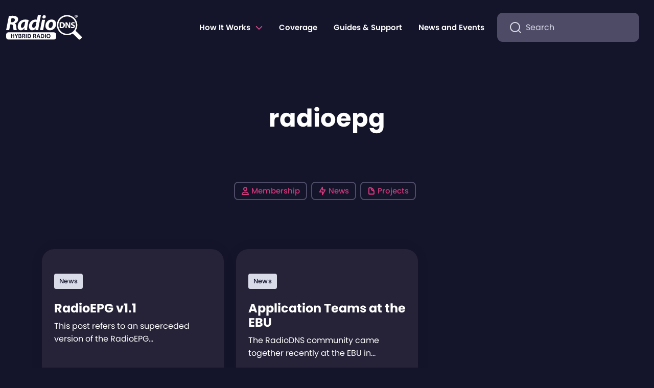

--- FILE ---
content_type: text/html; charset=UTF-8
request_url: https://radiodns.org/news-events/news/tags/radioepg/
body_size: 8883
content:


	
 
<!doctype html>
<html lang="en-GB" itemscope itemtype="http://schema.org/WebPage">

<head>
    <meta charset="UTF-8">
    <title>radioepg &#8211; RadioDNS</title>
<meta name='robots' content='max-image-preview:large' />
	<style>img:is([sizes="auto" i], [sizes^="auto," i]) { contain-intrinsic-size: 3000px 1500px }</style>
	<link rel='stylesheet' id='radiondns_style-css' href='https://radiodns.org/wp-content/themes/radiodns/assets/css/min/main.min.css' media='all' />
<script defer data-domain='radiodns.org' data-api='https://radiodns.org/wp-json/aca123/v1/3ada/569560f6' data-cfasync='false' src="//radiodns.org/wp-content/uploads/675114a234/41618639.js?ver=1768819261" id="plausible-analytics-js"></script>
<script id="plausible-analytics-js-after">
window.plausible = window.plausible || function() { (window.plausible.q = window.plausible.q || []).push(arguments) }
</script>
<link rel="https://api.w.org/" href="https://radiodns.org/wp-json/" /><link rel="alternate" title="JSON" type="application/json" href="https://radiodns.org/wp-json/wp/v2/tags/38" /><meta name='plausible-analytics-version' content='2.3.1' />

    <meta name="viewport" content="width=device-width, initial-scale=1">

    <!-- Favicon -->
    <link rel="apple-touch-icon" href="https://radiodns.org/wp-content/themes/radiodns/assets/img/favicon/apple-touch-icon.png">
    <link rel="icon" href="https://radiodns.org/wp-content/themes/radiodns/assets/img/favicon/favicon.svg">
    <link rel="manifest" href="https://radiodns.org/wp-content/themes/radiodns/assets/img/favicon/manifest.json">
    <meta name="theme-color" content="#c12469">

    <!-- Open Graph -->
            <meta name="description" content="This post refers to an superceded version of the RadioEPG&hellip;">
    
    <!-- Facebook Meta Tags -->
    <meta property="og:title" content="RadioDNS - RadioEPG v1.1">
            <meta property="og:description" content="This post refers to an superceded version of the RadioEPG&hellip;">
        <meta property="og:site_name" content="RadioDNS">
    <meta property="og:type" content="website">
    <meta property="og:url" content="https://radiodns.org/news-events/news/2013/10/25/radioepg-v1-1/">
            <meta property="og:image" content="https://radiodns.org/wp-content/themes/radiodns/assets/img/optimised/open-graph-logo.png">
        <meta property="og:image:alt" content="RadioEPG v1.1">
    
    <!-- Twitter Meta Tags -->
            <meta name="twitter:image" content="https://radiodns.org/wp-content/themes/radiodns/assets/img/optimised/open-graph-logo.png">
        <meta name="twitter:card" content="summary_large_image">
    <meta name="twitter:site" content="https://twitter.com/radiodns">
    <meta name="twitter:title" content="RadioDNS - RadioEPG v1.1">
            <meta name="twitter:description" content="This post refers to an superceded version of the RadioEPG&hellip;">
    
    <!-- Google / Search Engine Tags -->
    <script type="application/ld+json">
        {
            "@context": "http://schema.org",
            "@type": "Organization",
            "url": "https://radiodns.org/news-events/news/2013/10/25/radioepg-v1-1/",
             "logo": "https://radiodns.org/wp-content/themes/radiodns/assets/img/optimised/open-graph-logo.png"
                    }
    </script>

    <!-- Google / Search Engine Tags -->
    <meta itemprop="name" content="RadioDNS">
            <meta itemprop="description" content="This post refers to an superceded version of the RadioEPG&hellip;">
        <meta itemprop="image" content="https://radiodns.org/wp-content/themes/radiodns/assets/img/optimised/open-graph-logo.png">

    <!-- Analytics code -->
    
</head>

<body class="archive tag tag-radioepg tag-38 wp-theme-radiodns text-white hfeed no-sidebar">
    
    <!-- Skip to content -->
    <a class="skip-link visually-hidden-focusable" href="#primary">Skip to content</a>




    <header class="container-fluid py-3 rdns-header">

        <!-- Navbar -->
        <nav class="navbar navbar-dark navbar-expand-lg">

            <!-- Brand -->
            <a class="navbar-brand" href="https://radiodns.org">
                <img src="https://radiodns.org/wp-content/themes/radiodns/assets/img/optimised/radiodns-logo.svg" alt="RadioEPG v1.1" height="110" width="331" class="rdns-logo">
            </a>

            <!-- Nav toggle button -->
            <button class="navbar-toggler rdns-navbar-toggler" type="button" data-bs-toggle="collapse" data-bs-target="#headerNav" aria-controls="headerNav" aria-expanded="false" aria-label="Toggle navigation">
                <span class="navbar-toggler-icon rdns-navbar-toggler-icon"></span>
            </button>


            <!-- Collapse nav -->
            <div class="collapse navbar-collapse" id="headerNav">

                <!-- Small screen nav -->
                <div class="rdns-nav-sm d-lg-none">

                    <!-- Search form -->
                    <div class="rdns-header__search my-5">
                         
 <form class="d-flex rdns-seach-form" role="search" method="get" id="header_search_small_search-form" action="https://radiodns.org/" >
      <input class="form-control me-md-2 rdns-seach-form__search-box" name="s" id="header_search_small_search-input" type="search" placeholder="Search" aria-label="Search" value="">
      <button class="visually-hidden" type="submit">Search</button>
  </form>                    </div>

                    <ul id="menu-handheld-menu_sm" class="rdns-navbar navbar-nav "><li  id="menu-item-6369" class="menu-item menu-item-type-post_type menu-item-object-page nav-item nav-item-6369"><a href="https://radiodns.org/introduction/" class="nav-link ">How it works: Overview</a></li>
<li  id="menu-item-6371" class="menu-item menu-item-type-post_type menu-item-object-page nav-item nav-item-6371"><a href="https://radiodns.org/introduction/broadcasters/" class="nav-link ">How it works: Broadcasters</a></li>
<li  id="menu-item-6372" class="menu-item menu-item-type-post_type menu-item-object-page nav-item nav-item-6372"><a href="https://radiodns.org/introduction/manufacturers/" class="nav-link ">How it works: Manufacturers</a></li>
<li  id="menu-item-6373" class="menu-item menu-item-type-post_type menu-item-object-page nav-item nav-item-6373"><a href="https://radiodns.org/technical/" class="nav-link ">How it works: Developers</a></li>
<li  id="menu-item-6374" class="menu-item menu-item-type-post_type menu-item-object-page nav-item nav-item-6374"><a href="https://radiodns.org/coverage/" class="nav-link ">Coverage</a></li>
<li  id="menu-item-6375" class="menu-item menu-item-type-post_type menu-item-object-page nav-item nav-item-6375"><a href="https://radiodns.org/support/" class="nav-link ">Guides &#038; Support</a></li>
<li  id="menu-item-6376" class="menu-item menu-item-type-post_type menu-item-object-page nav-item nav-item-6376"><a href="https://radiodns.org/news-events/" class="nav-link ">News &#038; Events</a></li>
</ul>
                    <!-- Contact link -->
                    <a class="rdns-header__btn-contact btn btn-primary col-12 my-4 " href="https://radiodns.org/contact/">
                        Contact Us
                    </a>
                <!-- / Small screen nav -->
                </div>

                <!-- Large screen nav -->
                <div class="rdns-nav-lg d-none d-lg-flex align-items-center ms-auto">
                    <ul id="menu-main" class="rdns-navbar navbar-nav me-0 me-md-2 flex-fill justify-content-end "><li  id="menu-item-6354" class="menu-item menu-item-type-custom menu-item-object-custom menu-item-has-children dropdown nav-item nav-item-6354"><a href="#" class="nav-link  dropdown-toggle" data-bs-toggle="dropdown" aria-haspopup="true" aria-expanded="false">How It Works</a>
<ul class="dropdown-menu dropdown-menu-dark  depth_0">
	<li  id="menu-item-6355" class="menu-item menu-item-type-post_type menu-item-object-page nav-item nav-item-6355"><a href="https://radiodns.org/introduction/" class="dropdown-item ">&#8211; overview</a></li>
	<li  id="menu-item-6351" class="menu-item menu-item-type-post_type menu-item-object-page nav-item nav-item-6351"><a href="https://radiodns.org/introduction/broadcasters/" class="dropdown-item ">&#8211; for broadcasters</a></li>
	<li  id="menu-item-6350" class="menu-item menu-item-type-post_type menu-item-object-page nav-item nav-item-6350"><a href="https://radiodns.org/introduction/manufacturers/" class="dropdown-item ">&#8211; for manufacturers</a></li>
	<li  id="menu-item-6352" class="menu-item menu-item-type-post_type menu-item-object-page nav-item nav-item-6352"><a href="https://radiodns.org/technical/" class="dropdown-item ">&#8211; for developers</a></li>
</ul>
</li>
<li  id="menu-item-6331" class="menu-item menu-item-type-post_type menu-item-object-page nav-item nav-item-6331"><a href="https://radiodns.org/coverage/" class="nav-link ">Coverage</a></li>
<li  id="menu-item-5955" class="menu-item menu-item-type-post_type menu-item-object-page nav-item nav-item-5955"><a href="https://radiodns.org/support/" class="nav-link ">Guides &#038; Support</a></li>
<li  id="menu-item-4810" class="menu-item menu-item-type-post_type menu-item-object-page nav-item nav-item-4810"><a href="https://radiodns.org/news-events/" class="nav-link ">News and Events</a></li>
</ul>
                    <!-- Search form -->
                    <div class="rdns-header__search me-md-2 mb-3 mb-lg-0">
                        
 <form class="d-flex rdns-seach-form" role="search" method="get" id="header_search_large_search-form" action="https://radiodns.org/" >
      <input class="form-control me-md-2 rdns-seach-form__search-box" name="s" id="header_search_large_search-input" type="search" placeholder="Search" aria-label="Search" value="">
      <button class="visually-hidden" type="submit">Search</button>
  </form>                    </div>

                    <!-- Contact link -->
                    <a class="rdns-header__btn-contact btn btn-primary col-12 col-md-auto d-none d-xl-none d-xxl-flex " href="https://radiodns.org/contact/">
                        Contact Us
                    </a>
                <!-- / Large screen nav -->
                </div>

            </div>
            <!-- /Navbar -->
        </nav>


    </header>


<main id="primary" class="site-main rdns-archive">


    
        <div class="container mx-auto pt-5">
            <!-- Container -->


            <!-- Header row -->
            <div class="row">
                <div class="col">
                    <header class="text-center my-4 my-lg-5">
                        <h1 class="display-5 mb-5 rdns-page-title">radioepg</h1>
                                            </header>
                </div>
            </div>
            <!-- / Header row -->



            <!-- Category Buttons row -->
            <div class="row my-5 rdns-archive-cat-buttons">
                <div class="col">

                    <!-- Button Row -->
                    <nav class="mb-5 d-flex flex-column flex-md-row justify-content-center">

                        <a class="mb-2 mb-md-0 me-md-2 btn-outline-icon btn-outline-icon--membership" href="https://radiodns.org/news-events/news/category/membership/">Membership</a><a class="mb-2 mb-md-0 me-md-2 btn-outline-icon btn-outline-icon--news" href="https://radiodns.org/news-events/news/category/news/">News</a><a class="mb-2 mb-md-0 me-md-2 btn-outline-icon btn-outline-icon--projects" href="https://radiodns.org/news-events/news/category/projects/">Projects</a>                    </nav>
                    <!-- Button Row -->
                </div>
            </div>
            <!-- Category Buttons row -->


                            <!-- Content -->


                <!-- News -->
                <div class="row row-cols-1 row-cols-md-2 row-cols-lg-3 g-4 gy-lg-5">

                    

                          
                            <div class="col archive-post-parent">
                                


<article class="card rdns-card rdns-card__rounded-lg h-100">

  

  <div class="card-body py-5 px-4 d-flex flex-column">


    <!-- Category -->
    
      <span class="btn btn-badge mb-4 align-self-start">
        News      </span>

    

    <h3 class="h4 card-title">
      <a href="https://radiodns.org/news-events/news/2013/10/25/radioepg-v1-1/" class="stretched-link">
        RadioEPG v1.1      </a>
    </h3>

    <p class="card-text flex-fill">
      This post refers to an superceded version of the RadioEPG&hellip;    </p>


          <div class="d-flex align-items-center">

        
        <img height="56" width="56" class="d-block me-3 rounded-circle" src="https://secure.gravatar.com/avatar/0c0d51f573ab2bd606ea4e4c941f9a8835bf6d0955ec9098ec0e622f2b4ca697?s=96&d=mm&r=g" alt="">

        <div class="d-flex flex-column">
          <small class="fw-bold">Caroline Brindle</small>
          <small class="text-muted">25th October 2013</small>
        </div>
      </div>
    
  </div>

</article>
                            </div>
                    

                          
                            <div class="col archive-post-parent">
                                


<article class="card rdns-card rdns-card__rounded-lg h-100">

  

  <div class="card-body py-5 px-4 d-flex flex-column">


    <!-- Category -->
    
      <span class="btn btn-badge mb-4 align-self-start">
        News      </span>

    

    <h3 class="h4 card-title">
      <a href="https://radiodns.org/news-events/news/2012/02/24/application-teams-at-the-ebu/" class="stretched-link">
        Application Teams at the EBU      </a>
    </h3>

    <p class="card-text flex-fill">
      The RadioDNS community came together recently at the EBU in&hellip;    </p>


          <div class="d-flex align-items-center">

        
        <img height="56" width="56" class="d-block me-3 rounded-circle" src="https://secure.gravatar.com/avatar/85473d118c6aa97134c5d18717b60d331ea662dc3505d91d70a0ed65c21da791?s=96&d=mm&r=g" alt="">

        <div class="d-flex flex-column">
          <small class="fw-bold">Ben Poor</small>
          <small class="text-muted">24th February 2012</small>
        </div>
      </div>
    
  </div>

</article>
                            </div>
                    
                    <!-- News -->
                </div>

                <!-- Pagination -->
                <div class="row my-5">
                    <div class="col text-center">
                                            </div>
                    <!-- Pagination -->
                </div>

            

            <!-- Content -->

        



        <!-- Container -->
        </div>



</main><!-- #main -->




<!-- Join us, only not on home page -->

    <div class="container">
        <div class="row my-5">
            <div class="col-12 col-lg-10 offset-lg-1 pt-5 mt-5">
                <h2 class="text-center text-md-start">Membership</h2>
            </div>
        </div>
        <div class="row">
            <div class="col-12 col-lg-10 offset-lg-1 pb-5">
                
<aside class="card rdns-card rdns-card-wide">
  <div class="row">


    <!-- Content -->
    <div class="col-lg-6">

      <div class="card-body p-4 p-lg-5 d-flex flex-column h-100 justify-content-center">

        <!-- Title -->
                  <h2 class="h2 card-title mb-4">Joining RadioDNS</h2>
        
        <div class="card-text">

          <!-- Content -->
                      <div class="mb-4">Get the latest information and updates about RadioDNS emailed to you directly</div>
          
          <!-- CTA link -->
                      <a href="https://radiodns.org/organisation/join/" class="btn btn-primary btn-arrow-white-sm stretched-link">
              Find out more            </a>
          
        </div>

      </div>

    </div>
    <!-- Content -->


    <!-- Image -->
    
      <div class="col-lg-6">

        <img src="https://radiodns.org/wp-content/themes/radiodns/assets/img/optimised/home/desk.jpg" class="img-fluid obj-fit-cover h-100 w-100 rounded-end" alt="">

      </div>
      <!-- Image -->
    
  </div>
</aside>            </div>
        </div>
    </div>
<!-- / Join us -->

<!-- Main Footer -->

<footer class="rdns-footer mt-5 pt-5">

    <!-- Footer menus -->
    <div class="container pt-5">
        <div class="row gy-4">

            <div class="col-sm-6 col-lg-3 rdns-footer__contact">

                <ul class="list-unstyled rdns-footer-menu">
                    <li class="menu-item"><a href="mailto:feedback@radiodns.org">feedback@radiodns.org</a></li>
                    <li class="menu-item">UK &amp; Europe <a href="tel:+441600888335">+44 1600 888335</a></li>
                    <li class="menu-item">US <a href="tel:+18508888335">+1 850 888 8335</a></li>
                </ul>


                <div class="d-flex mt-5">

                    <a href="https://www.linkedin.com/company/radiodns" class="rdns-footer__social-icon me-4" aria-label="Find us on LinkedIn" data-aos="fade-up" data-aos-delay="50">
                        <svg aria-hidden="true" width="34" height="34" class="icon">
                            <use xlink:href="#linkedin"></use>
                        </svg>
                    </a>

                    <a href="https://www.youtube.com/c/RadioDNSHybridRadio" class="rdns-footer__social-icon me-4" aria-label="Find us on youtube" data-aos="fade-up" data-aos-delay="150">
                        <svg aria-hidden="true" width="34" height="34" class="icon">
                            <use xlink:href="#youtube"></use>
                        </svg>
                    </a>

                    <a href="https://twitter.com/radiodns" class="rdns-footer__social-icon me-4" aria-label="Find us on Twitter" data-aos="fade-up" data-aos-delay="100">
                        <svg aria-hidden="true" width="34" height="34" class="icon">
                            <use xlink:href="#twitter"></use>
                        </svg>
                    </a>
					
				    <a href="https://mastodon.social/@radiodns" class="rdns-footer__social-icon" aria-label="Find us on Mastodon" data-aos="fade-up" data-aos-delay="100">
                        <svg aria-hidden="true" width="37" height="34" class="icon">
                            <use xlink:href="#mastodon"></use>
                        </svg>
                    </a>
					
					<div style="display: none">
 						<a rel="me" href="https://mastodon.social/@radiodns">Mastodon</a>
					</div>
                </div>

            </div>

            <div class="col-sm-6 col-lg-3">
                <div class="menu-footer-menu-a-container"><ul id="menu-footer-menu-a" class="list-unstyled rdns-footer-menu"><li id="menu-item-6343" class="menu-item menu-item-type-post_type menu-item-object-page menu-item-6343"><a href="https://radiodns.org/organisation/">Policy &#038; Organisation</a></li>
<li id="menu-item-4796" class="menu-item menu-item-type-post_type menu-item-object-page menu-item-privacy-policy menu-item-4796"><a rel="privacy-policy" href="https://radiodns.org/privacy-policy/">Privacy Policy</a></li>
<li id="menu-item-4797" class="menu-item menu-item-type-post_type menu-item-object-page menu-item-4797"><a href="https://radiodns.org/copyright/">Copyright and terms of use</a></li>
</ul></div>            </div>

            <div class="col-sm-6 col-lg-3">
                <div class="menu-footer-menu-b-container"><ul id="menu-footer-menu-b" class="list-unstyled rdns-footer-menu"><li id="menu-item-4798" class="menu-item menu-item-type-post_type menu-item-object-page current_page_parent menu-item-4798"><a href="https://radiodns.org/news-events/news/">News</a></li>
<li id="menu-item-6344" class="menu-item menu-item-type-post_type menu-item-object-page menu-item-6344"><a href="https://radiodns.org/events/">Events</a></li>
<li id="menu-item-6365" class="menu-item menu-item-type-post_type menu-item-object-page menu-item-6365"><a href="https://radiodns.org/campaigns/">Campaigns</a></li>
<li id="menu-item-6363" class="menu-item menu-item-type-post_type menu-item-object-page menu-item-6363"><a href="https://radiodns.org/contact/">Contact Us</a></li>
<li id="menu-item-6346" class="menu-item menu-item-type-post_type menu-item-object-page menu-item-6346"><a href="https://radiodns.org/organisation/members/">Members</a></li>
</ul></div>            </div>

            <div class="col-sm-6 col-lg-3">
                <div class="menu-footer-menu-c-container"><ul id="menu-footer-menu-c" class="list-unstyled rdns-footer-menu"><li id="menu-item-6347" class="menu-item menu-item-type-post_type menu-item-object-page menu-item-6347"><a href="https://radiodns.org/support/">Guides &#038; Support</a></li>
<li id="menu-item-6349" class="menu-item menu-item-type-post_type menu-item-object-page menu-item-6349"><a href="https://radiodns.org/organisation/library/">Media Library</a></li>
<li id="menu-item-4806" class="menu-item menu-item-type-custom menu-item-object-custom menu-item-4806"><a href="https://github.com/radiodns">RadioDNS GitHub</a></li>
<li id="menu-item-6348" class="menu-item menu-item-type-post_type menu-item-object-page menu-item-6348"><a href="https://radiodns.org/technical/documentation/">Documentation</a></li>
<li id="menu-item-6362" class="menu-item menu-item-type-post_type menu-item-object-page menu-item-6362"><a href="https://radiodns.org/technical/discussion-boards/">Technical Discussion Boards</a></li>
</ul></div>            </div>

        </div>
    </div>

    <!-- Copyright -->
    <div class="container mt-5">
        <div class="row">
            <div class="col">
                <p class="text-center rdns-footer__copyright"> RadioDNS Hybrid Radio © is a registered trademark of RadioDNS Limited.</p>
            </div>
        </div>
    </div>

</footer>


<script type="speculationrules">
{"prefetch":[{"source":"document","where":{"and":[{"href_matches":"\/*"},{"not":{"href_matches":["\/wp-*.php","\/wp-admin\/*","\/wp-content\/uploads\/*","\/wp-content\/*","\/wp-content\/plugins\/*","\/wp-content\/themes\/radiodns\/*","\/*\\?(.+)"]}},{"not":{"selector_matches":"a[rel~=\"nofollow\"]"}},{"not":{"selector_matches":".no-prefetch, .no-prefetch a"}}]},"eagerness":"conservative"}]}
</script>
<svg xmlns="http://www.w3.org/2000/svg" xmlns:xlink="http://www.w3.org/1999/xlink" style="display:none;">

    <symbol viewbox="0 0 16 17" id="calendar" height="17" width="16">
        <g stroke="currentColor" stroke-width="2">
            <rect height="12.667" rx="3" width="13.333" x="1.332" y="3" />
            <path d="m4.668 1.666v1.333m6.664-1.333v1.333m-10 3.335h13.333m-9.665 3.332h1.333m3.335 0h1.333m-6.001 2.668h1.333m3.335 0h1.333" stroke-linecap="round" stroke-linejoin="round" />
        </g>
    </symbol>

    <symbol id="file" viewbox="0 0 16 16">
        <path fill="currentColor" d="M11.97827,8.79333a9.01052,9.01052,0,0,0-2.0935-5.305L9.55469,3.0957A8.67988,8.67988,0,0,0,3.077.0097C3.043.00891,3.01172,0,2.97754,0c-.00934,0-.01788.00269-.02722.00275C2.93341.00262,2.91681,0,2.8999,0A2.903,2.903,0,0,0,0,2.8999v8.7666a3.00328,3.00328,0,0,0,3,3H9a3.00328,3.00328,0,0,0,3-3V9.0083C12,8.93469,11.98254,8.86591,11.97827,8.79333ZM8.02441,4.38379l.33008.39209a6.92364,6.92364,0,0,1,.42346.60339A3.60838,3.60838,0,0,0,8.3252,5.3335,1.398,1.398,0,0,1,6.94727,3.87891a3.81937,3.81937,0,0,0-.0564-.55634A6.70963,6.70963,0,0,1,8.02441,4.38379ZM10,11.6665a1.00067,1.00067,0,0,1-1,1H3a1.001,1.001,0,0,1-1-1v-8.689A.99469.99469,0,0,1,3.02869,2.007c.07928.00146.15771.0086.23657.01294a1.89854,1.89854,0,0,1,1.682,1.93561A3.3815,3.3815,0,0,0,8.3252,7.3335,1.67269,1.67269,0,0,1,9.93793,8.58118,6.92737,6.92737,0,0,1,10,9.28467Z" />
    </symbol>

    <symbol id="profile" viewbox="0 0 16 16">
        <path d="M12.096 11.325c-1.053-.484-2.529-.991-4.096-.991-1.567 0-3.043.507-4.096.99-1.038.478-1.648 1.517-1.782 2.651L2 15.001h12l-.122-1.026c-.134-1.134-.744-2.173-1.782-2.65zM8 7.334a3 3 0 100-6 3 3 0 000 6z" stroke="currentColor" stroke-width="2" stroke-linecap="round" stroke-linejoin="round" />
    </symbol>

    <symbol id="twitter" viewBox="0 0 37 28">
        <path d="M11.6766 27.8135C25.4313 27.8135 32.9567 17.1839 32.9567 7.96867C32.9567 7.66985 32.9496 7.36438 32.9353 7.06555C34.3992 6.07827 35.6626 4.8554 36.666 3.45438C35.3026 4.02005 33.855 4.3895 32.3728 4.55008C33.9335 3.67766 35.1021 2.30712 35.6619 0.692541C34.1937 1.50399 32.588 2.0764 30.9137 2.38524C29.7856 1.26742 28.2941 0.527286 26.6697 0.279277C25.0453 0.0312673 23.3785 0.289192 21.927 1.01317C20.4756 1.73716 19.3203 2.88687 18.6398 4.28456C17.9593 5.68225 17.7915 7.25008 18.1623 8.74563C15.1894 8.6065 12.2809 7.88629 9.62556 6.63168C6.9702 5.37707 4.62721 3.61607 2.74847 1.46285C1.7936 2.99813 1.50141 4.81487 1.93128 6.54383C2.36115 8.2728 3.48083 9.78426 5.06276 10.771C3.87515 10.7359 2.71355 10.4377 1.67393 9.90109V9.98742C1.67287 11.5986 2.27015 13.1604 3.36424 14.4073C4.45833 15.6542 5.98171 16.5093 7.67541 16.8273C6.57527 17.108 5.42063 17.1489 4.30083 16.9468C4.77876 18.3324 5.70864 19.5443 6.9607 20.4133C8.21276 21.2824 9.72451 21.7652 11.285 21.7945C8.63577 23.7351 5.3632 24.7877 1.99437 24.7827C1.39694 24.7819 0.800095 24.7477 0.207031 24.6805C3.62939 26.728 7.61052 27.8155 11.6766 27.8135Z" fill="currentColor" />
    </symbol>

    <symbol id="youtube" viewBox="0 0 37 24">
        <path d="M36.3653 5.20078C36.3653 5.20078 36.0093 2.85664 34.9126 1.82734C33.5241 0.472656 31.9717 0.466015 31.2596 0.386328C26.1611 0.0410154 18.5061 0.0410156 18.5061 0.0410156H18.4919C18.4919 0.0410156 10.8369 0.0410154 5.73837 0.386328C5.02628 0.466015 3.47393 0.472656 2.08536 1.82734C0.988741 2.85664 0.639817 5.20078 0.639817 5.20078C0.639817 5.20078 0.269531 7.95664 0.269531 10.7059V13.2824C0.269531 16.0316 0.632696 18.7875 0.632696 18.7875C0.632696 18.7875 0.98874 21.1316 2.07824 22.1609C3.46681 23.5156 5.28976 23.4691 6.10154 23.6152C9.0211 23.8742 18.499 23.9539 18.499 23.9539C18.499 23.9539 26.1611 23.9406 31.2596 23.602C31.9717 23.5223 33.5241 23.5156 34.9126 22.1609C36.0093 21.1316 36.3653 18.7875 36.3653 18.7875C36.3653 18.7875 36.7285 16.0383 36.7285 13.2824V10.7059C36.7285 7.95664 36.3653 5.20078 36.3653 5.20078ZM14.732 16.4102V6.8543L24.5802 11.6488L14.732 16.4102Z" fill="currentColor" />
    </symbol>


    <symbol id="linkedin" viewBox="0 0 37 34">
        <path d="M33.7601 0H2.69169C1.20343 0 0 1.0957 0 2.45039V31.543C0 32.8977 1.20343 34 2.69169 34H33.7601C35.2484 34 36.4589 32.8977 36.4589 31.5496V2.45039C36.4589 1.0957 35.2484 0 33.7601 0ZM10.8166 28.973H5.40475V12.7434H10.8166V28.973ZM8.11069 10.532C6.37319 10.532 4.97038 9.22383 4.97038 7.61016C4.97038 5.99648 6.37319 4.68828 8.11069 4.68828C9.84106 4.68828 11.2439 5.99648 11.2439 7.61016C11.2439 9.21719 9.84106 10.532 8.11069 10.532ZM31.0684 28.973H25.6637V21.084C25.6637 19.2047 25.6281 16.7809 22.8509 16.7809C20.0382 16.7809 19.6109 18.8328 19.6109 20.9512V28.973H14.2133V12.7434H19.3973V14.9613H19.4685C20.1877 13.6863 21.9537 12.3383 24.5813 12.3383C30.0573 12.3383 31.0684 15.6984 31.0684 20.068V28.973Z" fill="currentColor" />
    </symbol>
	
	<symbol id="mastodon" viewBox="0 0 37 40">
   <path fill="#2b90d9" d="m 33.964765,22.303641 c -0.510136,2.624441 -4.568969,5.496633 -9.230545,6.053272 -2.43081,0.290046 -4.824136,0.556639 -7.376217,0.439579 -4.173689,-0.191226 -7.4670187,-0.996218 -7.4670187,-0.996218 0,0.406305 0.025056,0.793166 0.075167,1.154971 0.5426077,4.118967 4.0842907,4.365717 7.4391577,4.480773 3.386136,0.115857 6.401247,-0.834859 6.401247,-0.834859 l 0.139109,3.061214 c 0,0 -2.368471,1.27183 -6.587662,1.505751 -2.326578,0.127885 -5.215407,-0.05853 -8.5800963,-0.949112 C 1.4804653,34.287513 0.22547206,26.5088 0.03344467,18.616033 -0.0250856,16.272618 0.0109947,14.062899 0.0109947,12.214786 0.0109947,4.1440232 5.298964,1.778358 5.298964,1.778358 7.9652984,0.55383265 12.540481,0.03888655 17.296867,0 h 0.11686 c 4.756387,0.03888655 9.334576,0.55383265 12.00071,1.778358 0,0 5.287769,2.3656652 5.287769,10.436428 0,0 0.06635,5.954653 -0.737441,10.088855" style="stroke-width:0.160357" />
  <path
     fill="#ffffff" d="m 28.464924,12.8409 v 9.77235 h -3.871617 v -9.485111 c 0,-1.99945 -0.841273,-3.014309 -2.524018,-3.014309 -1.860541,0 -2.793016,1.20388 -2.793016,3.584378 v 5.191755 h -3.848766 v -5.191755 c 0,-2.380498 -0.932676,-3.584378 -2.793217,-3.584378 -1.682745,0 -2.524018,1.014859 -2.524018,3.014309 V 22.61325 H 6.2386554 V 12.8409 c 0,-1.997246 0.5085319,-3.584378 1.5300053,-4.7585914 1.0533444,-1.1742134 2.4328143,-1.7761532 4.1452263,-1.7761532 1.981209,0 3.481548,0.7614949 4.473556,2.284685 l 0.964347,1.6165976 0.964546,-1.6165976 c 0.991808,-1.5231901 2.492147,-2.284685 4.473557,-2.284685 1.712211,0 3.091681,0.6019398 4.145226,1.7761532 1.021273,1.1742134 1.529805,2.7613454 1.529805,4.7585914" style="stroke-width:0.160357" />
    </symbol>

    <symbol id="lightning" viewbox="0 0 16 18">
        <path d="M2.668 11l-.868-.497A1 1 0 002.668 12v-1zm5.333-9.334h1a1 1 0 00-1.868-.496l.868.496zm0 9.333h1a1 1 0 00-1-1v1zm0 5.334h-1a1 1 0 001.869.496L8 16.333zm5.334-9.334l.868.496A1 1 0 0013.335 6v1zM8 7H7a1 1 0 001 1V7zm-4.465 4.497L8.87 2.162 7.133 1.17 1.8 10.503l1.736.992zM8 10H2.668v2h5.333v-2zm1 6.334V11H7v5.334h2zm3.465-9.83l-5.333 9.333 1.737.993 5.333-9.334-1.737-.992zM8.001 8h5.334V6H8v2zm-1-6.333V7h2V1.666h-2z" fill="currentColor" />
    </symbol>

    <symbol id="arrow-forward" viewbox="0 0 24 24">
        <path fill="currentColor" d="M21.22,12.69239l-6.7168,7a1.00011,1.00011,0,1,1-1.44336-1.38476L18.123,13.03126H3.50171a1,1,0,1,1,0-2H18.18292L13.05981,5.69239a1.00011,1.00011,0,1,1,1.44336-1.38476l6.7168,7A1.00039,1.00039,0,0,1,21.22,12.69239Z"/>
    </symbol>

    <symbol id="arrow-back" viewbox="0 0 24 24">
        <path fill="currentColor" d="M2.78,11.30763l6.7168-7a1.00011,1.00011,0,1,1,1.44336,1.38476L5.81708,11.03126H20.49829a1,1,0,0,1,0,2H5.877l5.06318,5.27637a1.00011,1.00011,0,0,1-1.44336,1.38476l-6.7168-7A1.00039,1.00039,0,0,1,2.78,11.30763Z"/>
    </symbol>


    <symbol id="map-marker" viewbox="0 0 24 24">
        <path fill-rule="evenodd" clip-rule="evenodd" d="M13.169 23.073C15.808 20.903 22 15.346 22 11c0-5.523-4.477-10-10-10S2 5.477 2 11c0 4.346 6.192 9.902 8.831 12.073a1.828 1.828 0 002.338 0zM12 14a3 3 0 100-6 3 3 0 000 6z" fill="currentColor" />
    </symbol>

    <symbol id="icon-close" viewbox="0 0 15 15">
        <path d="M1.70711 0.292893C1.31658 -0.0976312 0.683417 -0.0976312 0.292893 0.292893C-0.0976312 0.683417 -0.0976312 1.31658 0.292893 1.70711L5.97296 7.38718L0.292986 13.0672C-0.0975381 13.4577 -0.0975381 14.0908 0.292986 14.4814C0.683511 14.8719 1.31668 14.8719 1.7072 14.4814L7.38718 8.80139L13.0671 14.4813C13.4576 14.8718 14.0908 14.8718 14.4813 14.4813C14.8718 14.0908 14.8718 13.4576 14.4813 13.0671L8.80139 7.38718L14.4814 1.70718C14.8719 1.31665 14.8719 0.683486 14.4814 0.292962C14.0909 -0.0975624 13.4577 -0.097562 13.0672 0.292962L7.38718 5.97296L1.70711 0.292893Zz" fill="currentColor" />
    </symbol>

    <symbol id="quotemark" viewBox="0 0 56 38">
        <path d="M24.086 25.4236C24.086 22.6136 23.2163 20.205 21.4767 18.1978C19.7372 16.0568 17.5293 14.6518 14.853 13.9827C15.1207 12.2432 15.7897 10.4367 16.8602 8.56337C18.0645 6.55621 19.3357 4.95047 20.6738 3.74617L16.6595 0.333984C5.55317 7.6936 0 16.0568 0 25.4236C0 28.9027 1.1374 31.8465 3.41219 34.2551C5.82079 36.5299 8.69773 37.6673 12.043 37.6673C15.3883 37.6673 18.1983 36.463 20.4731 34.0544C22.8817 31.6458 24.086 28.7689 24.086 25.4236ZM56 25.4236C56 22.6136 55.1302 20.205 53.3907 18.1978C51.6511 16.0568 49.4433 14.6518 46.767 13.9827C47.1685 12.1094 47.9044 10.236 48.9749 8.36266C50.1792 6.48931 51.4504 4.95047 52.7885 3.74617L48.5735 0.333984C37.3333 7.96122 31.7133 16.3244 31.7133 25.4236C31.7133 28.7689 32.9176 31.6458 35.3262 34.0544C37.7348 36.463 40.6117 37.6673 43.957 37.6673C47.1685 37.6673 49.9785 36.463 52.3871 34.0544C54.7957 31.6458 56 28.7689 56 25.4236Z" fill="currentColor" />
    </symbol>

</svg><script src="https://radiodns.org/wp-content/themes/radiodns/assets/js/min/vendor.min.js" id="vendor-js-js"></script>
<script src="https://radiodns.org/wp-content/themes/radiodns/assets/js/min/main.min.js" id="main-js-js"></script>

<script>(function(){function c(){var b=a.contentDocument||a.contentWindow.document;if(b){var d=b.createElement('script');d.innerHTML="window.__CF$cv$params={r:'9c076d8afe23227c',t:'MTc2ODgzNzE5OS4wMDAwMDA='};var a=document.createElement('script');a.nonce='';a.src='/cdn-cgi/challenge-platform/scripts/jsd/main.js';document.getElementsByTagName('head')[0].appendChild(a);";b.getElementsByTagName('head')[0].appendChild(d)}}if(document.body){var a=document.createElement('iframe');a.height=1;a.width=1;a.style.position='absolute';a.style.top=0;a.style.left=0;a.style.border='none';a.style.visibility='hidden';document.body.appendChild(a);if('loading'!==document.readyState)c();else if(window.addEventListener)document.addEventListener('DOMContentLoaded',c);else{var e=document.onreadystatechange||function(){};document.onreadystatechange=function(b){e(b);'loading'!==document.readyState&&(document.onreadystatechange=e,c())}}}})();</script></body>

</html>

--- FILE ---
content_type: image/svg+xml
request_url: https://radiodns.org/wp-content/themes/radiodns/assets/img/optimised/icons/icon-profile.svg
body_size: -110
content:
<svg width="16" height="16" fill="none" xmlns="http://www.w3.org/2000/svg"><path d="M12.096 11.325c-1.053-.484-2.529-.991-4.096-.991-1.567 0-3.043.507-4.096.99-1.038.478-1.648 1.517-1.782 2.651L2 15.001h12l-.122-1.026c-.134-1.134-.744-2.173-1.782-2.65zM8 7.334a3 3 0 100-6 3 3 0 000 6z" stroke="#CF3A7B" stroke-width="2" stroke-linecap="round" stroke-linejoin="round"/></svg>

--- FILE ---
content_type: image/svg+xml
request_url: https://radiodns.org/wp-content/themes/radiodns/assets/img/optimised/icons/icon-weather-lightning.svg
body_size: -39
content:
<svg width="16" height="18" fill="none" xmlns="http://www.w3.org/2000/svg"><path d="M2.668 11l-.868-.497A1 1 0 002.668 12v-1zm5.333-9.334h1a1 1 0 00-1.868-.496l.868.496zm0 9.333h1a1 1 0 00-1-1v1zm0 5.334h-1a1 1 0 001.869.496L8 16.333zm5.334-9.334l.868.496A1 1 0 0013.335 6v1zM8 7H7a1 1 0 001 1V7zm-4.465 4.497L8.87 2.162 7.133 1.17 1.8 10.503l1.736.992zM8 10H2.668v2h5.333v-2zm1 6.334V11H7v5.334h2zm3.465-9.83l-5.333 9.333 1.737.993 5.333-9.334-1.737-.992zM8.001 8h5.334V6H8v2zm-1-6.333V7h2V1.666h-2z" fill="#CF3A7B"/></svg>

--- FILE ---
content_type: image/svg+xml
request_url: https://radiodns.org/wp-content/themes/radiodns/assets/img/optimised/icons/icon-file-sm.svg
body_size: -117
content:
<svg width="16" height="16" fill="none" xmlns="http://www.w3.org/2000/svg"><path d="M11 14.333H5a2 2 0 01-2-2v-8.69c0-1.092.885-1.977 1.977-1.977h.092a2.879 2.879 0 012.878 2.879v.076A2.378 2.378 0 0010.325 7 2.675 2.675 0 0113 9.674v2.659a2 2 0 01-2 2z" stroke="#CF3A7B" stroke-width="2"/><path d="M11 14.333H5a2 2 0 01-2-2V3.566c0-1.05.85-1.9 1.9-1.9a7.7 7.7 0 015.89 2.74l.33.392A8 8 0 0113 9.95v2.382a2 2 0 01-2 2z" stroke="#CF3A7B" stroke-width="2"/></svg>